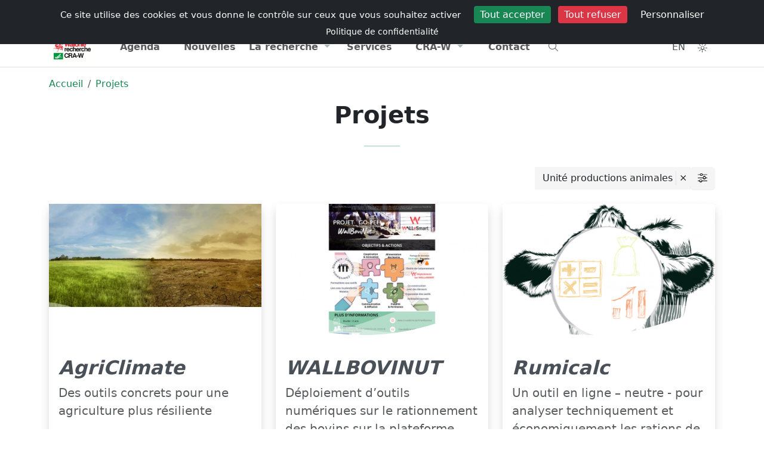

--- FILE ---
content_type: text/html; charset=UTF-8
request_url: https://www.cra.wallonie.be/fr/les-projets?group_id=25
body_size: 12409
content:



<!DOCTYPE html>
<html lang="fr" data-bs-theme="light">
<head>
<meta charset="utf-8" />
<meta name="viewport" content="width=device-width, initial-scale=1" />
<meta name="author" content="
Centre wallon de Recherches agronomiques" />
<meta name="copyright" content="Hervé Noël" />
<meta name="Robots" content="index, follow" />
<meta name="description" content="Les nombreux projets de recherches concernent toutes les compétences de chaque unité de recherche. Tous les domaines de l’agronomie y sont représentés." />
<title>
    Projets      
</title>
<meta name="expires" content="tue, 01 Jun 2010 19:45:00 GMT" />
<meta name="revisit-after" content="1 days" />
<link rel="icon" type="image/png" sizes="192x192" href="https://www.cra.wallonie.be/assets/themes/internet/images/favicon/android-chrome-192x192.png">
<link rel="icon" type="image/png" sizes="32x32" href="https://www.cra.wallonie.be/assets/themes/internet/images/favicon/favicon-32x32.png">
<link rel="apple-touch-icon" sizes="180x180" href="https://www.cra.wallonie.be/assets/themes/internet/images/favicon/apple-touch-icon.png">
<link rel="icon" type="image/png" sizes="16x16" href="https://www.cra.wallonie.be/assets/themes/internet/images/favicon/favicon-16x16.png" >
<link rel="manifest" type="application/manifest+json" href="https://www.cra.wallonie.be/assets/themes/internet/images/favicon/site.webmanifest">
<link rel="mask-icon" href="https://www.cra.wallonie.be/assets/themes/internet/images/favicon/safari-pinned-tab.svg" color="#d55b5b">
<link rel="shortcut icon" href="https://www.cra.wallonie.be/assets/themes/internet/images/favicon/favicon.ico">
<meta name="msapplication-TileColor" content="#da532c" />
<meta name="msapplication-config" content="https://www.cra.wallonie.be/assets/themes/internet/images/favicon/browserconfig.xml" />
<meta name="theme-color" content="#ffffff">
<link rel="canonical" href="https://www.cra.wallonie.be/fr/les-projets">
	<link rel="alternate" href="https://www.cra.wallonie.be/en/the-projects" hreflang="en-gb">
	<link rel="alternate" href="https://www.cra.wallonie.be/fr/les-projets" hreflang="fr-be">
	<link rel="alternate" href="https://www.cra.wallonie.be/fr/les-projets" hreflang="x-default">
<meta property="fb:app_id" content="861937047269181"/> 
<meta property="og:locale" content="fr-be" />
<meta property="og:updated_time" content="2023-10-25 15:50:56" /> 
<meta property="og:type" content="article" />
<meta property="og:url" content="https://www.cra.wallonie.be/fr/les-projets" />
<meta property="og:title" content="Projets" />
<meta property="og:description" content="Les nombreux projets de recherches concernent toutes les compétences de chaque unité de recherche. Tous les domaines de l’agronomie y sont représentés." />
<meta property="og:site_name" content="Centre wallon de Recherches agronomiques" />

    <meta property="og:image" content="https://www.cra.wallonie.be/uploads/2021/02/categorie-projets_md.webp" />
    <link rel="image_src" href="https://www.cra.wallonie.be/uploads/2021/02/categorie-projets_md.webp" >
        <meta property="og:image:width" content="540" />
        <meta property="og:image:height" content="360" />
    
        <meta property="og:image:type" content="category">
    
	<link rel="preload" as="image" href="https://www.cra.wallonie.be/uploads/2021/02/categorie-projets_sm.webp" imagesrcset="https://www.cra.wallonie.be/uploads/2021/02/categorie-projets_xl.webp 1024w,https://www.cra.wallonie.be/uploads/2021/02/categorie-projets_xl.webp 1024w,https://www.cra.wallonie.be/uploads/2021/02/categorie-projets_lg.webp 750w,https://www.cra.wallonie.be/uploads/2021/02/categorie-projets_md.webp 540w,https://www.cra.wallonie.be/uploads/2021/02/categorie-projets_sm.webp 420w" imagesizes="(max-width: 1024px) 50vw, 1024px" media="(min-width: 768px)" type="image/webp" >


<link rel="dns-prefetch" href="//www.google-analytics.com">
<link rel="dns-prefetch" href="//www.googletagmanager.com">

<script type="application/ld+json">
{"@context":"https:\/\/schema.org","@type":"BreadcrumbList","itemListElement":[{"@type":"ListItem","position":0,"name":"Accueil","item":"https:\/\/www.cra.wallonie.be\/fr"},{"@type":"ListItem","position":1,"name":"Projets","item":"https:\/\/www.cra.wallonie.be\/fr\/les-projets"}]}</script>

		<link rel="preload" as="font" type="font/woff2" crossorigin href="https://www.cra.wallonie.be/assets/webfonts/fa-light-300.woff2" />
			<link rel="preload" as="font" type="font/woff2" crossorigin href="https://www.cra.wallonie.be/assets/webfonts/custom-icons.woff2" />
	<link rel="preload" href="https://www.cra.wallonie.be/assets/cache/internet_styles.css?v=4.7.1" as="style" /><link href="https://www.cra.wallonie.be/assets/cache/internet_styles.css?v=4.7.1" rel="stylesheet" type="text/css" media="all" /><style>
.d-block-intranet {
	display: none
}
</style>
</head>
<body>
<noscript>Your browser does not support JavaScript!</noscript>	
<div id="loader" class="loader">
	  <div class="loading-animation"></div>
</div>
    

<input type="hidden" name="ci_env" value="production" id="ci_env" />
<input type="hidden" name="base_url" value="https://www.cra.wallonie.be/" id="base_url" />
<input type="hidden" name="lang_slug" value="fr" id="lang_slug" />
<input type="hidden" name="current_url" value="https://www.cra.wallonie.be/fr/les-projets?group_id=25" id="current_url" />
<input type="hidden" name="route" value="https://www.cra.wallonie.be/fr/content/content/" id="route" />
<input type="hidden" name="csrf_token_name" value="csrfcraw" id="csrf_token_name" />
<input type="hidden" name="csrf_token_value" value="43d7d9989ef5416a9fb4084f7aa394591c7a13e1ceb10083feedc323360a49d6" id="csrf_token_value" />
<input type="hidden" name="icon_prefix" value="fa-light fa-" id="icon_prefix" />
<input type="hidden" name="themeColor" value="success" id="themeColor" />
<input type="hidden" name="matomoId" value="9" id="matomoId" />
<input type="hidden" name="privacyUrl" value="https://www.cra.wallonie.be/fr/declaration-de-confidentialite" id="privacyUrl" />


<div class="offcanvas offcanvas-top h-50" tabindex="-1" id="offcanvasTop" aria-labelledby="offcanvasTopLabel">
  <div class="offcanvas-header">
	<button type="button" class="btn-close" data-bs-dismiss="offcanvas" aria-label="Close"></button>
  </div>
  <div class="offcanvas-body">
	<form action="https://www.cra.wallonie.be/fr/recherche" method="get" class="mx-2 my-auto d-inline w-50" accept-charset="utf-8">
<label for="q" class="d-none">Que cherchez-vous ?</label>
<div class="input-group">
<input type="text" name="q" value="" id="search" data-tags="true" data-allow-clear="true" data-searchField="text,content,category,name,firstname" class="form-control form-control-solid rounded-start-pill" data-controller="https://www.cra.wallonie.be/fr/autocomplete?" data-search="https://www.cra.wallonie.be/fr/recherche" placeholder="Que cherchez-vous ?" />
	<button id="searchDropdownCheckboxes" class="btn btn-light shadow-none" type="button" data-bs-toggle="dropdown" aria-expanded="false" aria-label="Category"><i class="fa-light fa-sliders-h"></i></button>
	  <ul id="categoryCheckboxes" class="dropdown-menu dropdown-menu-end z-index-1070">
           <li><span class="dropdown-item-text"><div class="form-check form-check-solid"><input type="checkbox" name="tagId[]"  value="2004" class="form-check-input" id="customCheck2004"><label class="form-check form-check-solid-label" for="customCheck2004">Agenda</label></div></span></li><li><span class="dropdown-item-text"><div class="form-check form-check-solid"><input type="checkbox" name="tagId[]"  value="2026" class="form-check-input" id="customCheck2026"><label class="form-check form-check-solid-label" for="customCheck2026">Brochures et dossiers</label></div></span></li><li><span class="dropdown-item-text"><div class="form-check form-check-solid"><input type="checkbox" name="tagId[]"  value="2008" class="form-check-input" id="customCheck2008"><label class="form-check form-check-solid-label" for="customCheck2008">Communiqués</label></div></span></li><li><span class="dropdown-item-text"><div class="form-check form-check-solid"><input type="checkbox" name="tagId[]"  value="2024" class="form-check-input" id="customCheck2024"><label class="form-check form-check-solid-label" for="customCheck2024">Conférences</label></div></span></li><li><span class="dropdown-item-text"><div class="form-check form-check-solid"><input type="checkbox" name="tagId[]"  value="2040" class="form-check-input" id="customCheck2040"><label class="form-check form-check-solid-label" for="customCheck2040">CRA-W info</label></div></span></li><li><span class="dropdown-item-text"><div class="form-check form-check-solid"><input type="checkbox" name="tagId[]"  value="2018" class="form-check-input" id="customCheck2018"><label class="form-check form-check-solid-label" for="customCheck2018">Emplois</label></div></span></li><li><span class="dropdown-item-text"><div class="form-check form-check-solid"><input type="checkbox" name="tagId[]"  value="24057" class="form-check-input" id="customCheck24057"><label class="form-check form-check-solid-label" for="customCheck24057">Laboratoires</label></div></span></li><li><span class="dropdown-item-text"><div class="form-check form-check-solid"><input type="checkbox" name="tagId[]"  value="2010" class="form-check-input" id="customCheck2010"><label class="form-check form-check-solid-label" for="customCheck2010">Les services</label></div></span></li><li><span class="dropdown-item-text"><div class="form-check form-check-solid"><input type="checkbox" name="tagId[]"  value="17255" class="form-check-input" id="customCheck17255"><label class="form-check form-check-solid-label" for="customCheck17255">Newsletters</label></div></span></li><li><span class="dropdown-item-text"><div class="form-check form-check-solid"><input type="checkbox" name="tagId[]"  value="2006" class="form-check-input" id="customCheck2006"><label class="form-check form-check-solid-label" for="customCheck2006">Nouvelles</label></div></span></li><li><span class="dropdown-item-text"><div class="form-check form-check-solid"><input type="checkbox" name="tagId[]"  value="2011" class="form-check-input" id="customCheck2011"><label class="form-check form-check-solid-label" for="customCheck2011">Page</label></div></span></li><li><span class="dropdown-item-text"><div class="form-check form-check-solid"><input type="checkbox" name="tagId[]"  value="2002" class="form-check-input" id="customCheck2002"><label class="form-check form-check-solid-label" for="customCheck2002">Projets</label></div></span></li><li><span class="dropdown-item-text"><div class="form-check form-check-solid"><input type="checkbox" name="tagId[]"  value="2286" class="form-check-input" id="customCheck2286"><label class="form-check form-check-solid-label" for="customCheck2286">Publications</label></div></span></li><li><span class="dropdown-item-text"><div class="form-check form-check-solid"><input type="checkbox" name="tagId[]"  value="2309" class="form-check-input" id="customCheck2309"><label class="form-check form-check-solid-label" for="customCheck2309">Rapports d'activité</label></div></span></li>      </ul>

	
    <button type="submit" id="button-search" class="btn btn-success h-100 rounded-end-pill" aria-label="Recherche"><i class="fa-light fa-search"></i></button>
</div>
<div style="display:none"><label id="{id}Label" for="{id}">Fill This Field</label><input type="text" name="honeypot" value=""></div></form>  </div>
</div>	    

    <!-- Navbar #EEEBE2 -->
   <header class="sticky-top">
      <nav class="d-print-none navbar navbar-expand py-1 bg-body d-none d-md-block z-index-1070">
          <div class="container d-flex flex-wrap">
                    <ul class="navbar-nav me-auto">
        <li class="nav-item">
        <a data-bs-placement="bottom" data-bs-toggle="tooltip" title="Portail wallonie.be" href="https://www.wallonie.be/" class="nav-link external no-icon">
            Wallonie
        </a>
        </li>
        <li class="nav-item">
            <a data-bs-placement="bottom" data-bs-toggle="tooltip" title="Portail agriculture de Wallonie" href="https://agriculture.wallonie.be/accueil" class="nav-link external no-icon">
                Agriculture
            </a>			
        <li class="nav-item">
            <a data-bs-placement="bottom" data-bs-toggle="tooltip" title="Portail environnement de Wallonie" href="http://environnement.wallonie.be" class="nav-link external no-icon">
                Environnement
            </a>				
        </li>
    </ul>  
    <ul class="navbar-nav ms-auto">
            <li class="nav-item ">
            <a class="nav-link" href="https://www.cra.wallonie.be/fr/emplois" title="Retrouvez toutes les offres d’emploi (CDI, CDD,...) du CRA-W et descriptions des postes dans cette rubrique."><i class="briefcase d-inline-block"></i>Emplois            </a>
        </li> 
            <li class="nav-item ">
            <a class="nav-link" href="https://www.cra.wallonie.be/fr/presse" title="Journaliste ? Trouvez toutes les informations utiles pour un article, une interview ou un reportage dans la rubrique Presse."><i class="newspaper d-inline-block"></i>Presse            </a>
        </li> 
            <li class="nav-item ">
            <a class="nav-link" href="https://www.cra.wallonie.be/fr/annuaire" title="Tous les agents du CRA-W et leurs coordonnées de contact se retrouvent dans l’annuaire, via la barre de recherche."><i class="address-card d-inline-block"></i>Annuaire            </a>
        </li> 
        </ul>
 
          </div>
      </nav>        
      <nav class="navbar navbar-expand-lg navbar-light w-100 py-0 border-bottom border-top bg-body z-index-40">
         <div class="container">
            <a class="navbar-brand" href="https://www.cra.wallonie.be/fr">
                <img src="https://www.cra.wallonie.be/assets/themes/default/images/logo/logo-dark-svg.svg" data-light="https://www.cra.wallonie.be/assets/themes/default/images/logo/logo-dark-svg.svg" data-dark="https://www.cra.wallonie.be/assets/themes/default/images/logo/logo-white-svg.svg" class="align-top lazyload img-fluid mt-2" alt="Centre wallon de Recherches agronomiques" id="logo" width="78" height="45" />  	
  	
            </a>
             <ul class="nav ms-auto">
              <li class="nav-item d-block d-md-none" data-bs-toggle="offcanvas" data-bs-target="#offcanvasTop" aria-controls="offcanvasTop">
                   <a href="#" class="nav-link btn-rounded-circle text-dark-emphasis bg-light-hover text-black-hover shadow-none text-decoration-none" title="Recherche"><i class="fa-light fa-search"></i></a>
                </li>
                <li class="nav-item">
                   <a href="#" title="Toggler" class="nav-link navbar-toggler border-0 mt-1" data-bs-toggle="offcanvas" data-bs-target="#offcanvasExample" aria-controls="offcanvasExample">
                    <i class="fa-light fa-bars"></i>
                </a>
                 </li>
                </ul>
             
            <div class="offcanvas offcanvas-start offcanvas-nav d-lg-flex" id="offcanvasExample" aria-labelledby="offcanvasExampleLabel">
               <div class="offcanvas-header">
                  <a href="https://www.cra.wallonie.be/fr" class="col-lg-3">
                      <img src="https://www.cra.wallonie.be/assets/themes/default/images/logo/logo-dark-svg.svg" data-light="https://www.cra.wallonie.be/assets/themes/default/images/logo/logo-dark-svg.svg" data-dark="https://www.cra.wallonie.be/assets/themes/default/images/logo/logo-white-svg.svg" class="align-top lazyload img-fluid mt-2" alt="Centre wallon de Recherches agronomiques" id="logo" width="78" height="45" />  	
  	
                  </a>
                  <ul class="nav ms-auto">
                    <li class="nav-item mt-1">
                          <a href="https://www.cra.wallonie.be/en/the-projects?group_id=25" class="nav-link btn-rounded-circle text-dark-emphasis bg-light-hover text-black-hover shadow-none text-decoration-none p-2"
title="English" data-bs-toggle="tooltip" data-bs-placement="bottom">
    EN</a>
                    </li>
                    <li class="nav-item dropdown mt-1">  
                        <button class="nav-link btn-rounded-circle text-dark-emphasis bg-light-hover text-black-hover shadow-none text-decoration-none"
        id="bd-theme"
        type="button"
        aria-expanded="false"
        data-bs-toggle="dropdown"
        data-bs-display="static"
        aria-label="Toggle theme (auto)">
    <i id="theme-icon-active" class="fa-light fa-sun-bright"></i>
  <span class="d-none ms-2" id="bd-theme-text">Toggle theme</span>
</button>
<ul class="dropdown-menu dropdown-menu-end" aria-labelledby="bd-theme-text">
  <li>
    <button type="button" class="dropdown-item d-flex align-items-center" data-bs-theme-value="light" aria-pressed="false">    
      <i class="fa-light fa-sun-bright"></i><span class="ms-2">Light</span>
      <i class="fa-light fa-sun-bright ms-auto d-none"></i> 
    </button>
  </li>
  <li>
    <button type="button" class="dropdown-item d-flex align-items-center" data-bs-theme-value="dark" aria-pressed="false">
      <i class="fa-light fa-moon-stars"></i><span class="ms-2">Dark</span>
      <i class="fa-light fa-moon-stars ms-auto d-none"></i>
    </button>
  </li>
  <li>
    <button type="button" class="dropdown-item d-flex align-items-center active" data-bs-theme-value="auto" aria-pressed="true">
      <i class="fa-light fa-circle-half"></i><span class="ms-2">Auto</span>
      <i class="fa-light fa-circle-half ms-auto d-none"></i>
    </button>
  </li>
</ul>
	
                    </li>  
                    <li class="nav-item">
                       <a href="#" class="btn btn-link btn-rounded-circle text-dark-emphasis bg-light-hover text-black-hover shadow-none text-decoration-none mt-1" data-bs-dismiss="offcanvas" aria-label="Close">
                          <i class="fa-light fa-xmark-large"></i>
                      </a>
                    </li>  
                  </ul>  
               </div>
               <div class="offcanvas-body pt-0 justify-content-lg-center">
                  <ul class="navbar-nav col-lg-10 nav-justified">

                     <li class="nav-item "><a href="https://www.cra.wallonie.be/fr/agenda" class="nav-link" title="Retrouvez tous les événements organisés par le CRA-W et ceux auxquels il participe dans la rubrique « Agenda ».">Agenda</a></li>
<li class="nav-item "><a href="https://www.cra.wallonie.be/fr/nouvelles" class="nav-link" title="Retrouvez toute l’actualité agronomique du CRA-W, concernant ses projets de recherche et ses avancées, dans la rubrique « Nouvelles ».">Nouvelles</a></li>
<li class="nav-item dropdown">
	<a href="#" class="nav-link dropdown-toggle" data-bs-toggle="dropdown" aria-haspopup="true" aria-expanded="false" title="">La recherche</a>
<div class="dropdown-menu dropdown-menu-animated" >
<a href="https://www.cra.wallonie.be/fr/les-projets" class="dropdown-item" title="Les nombreux projets de recherches concernent toutes les compétences de chaque unité de recherche. Tous les domaines de l’agronomie y sont représentés.">Projets</a>
<a href="https://www.cra.wallonie.be/fr/tag/tag-bio" class="dropdown-item" title="">L'actualité du bio</a>
<a href="https://www.cra.wallonie.be/fr/brochures-et-dossiers" class="dropdown-item" title="Retrouvez toutes les publications techniques et documents thématiques du CRA-W dans la rubrique « Brochures et dossiers ».">Brochures et dossiers</a>
<a href="https://www.cra.wallonie.be/fr/conferences" class="dropdown-item" title="Comptes rendus et documents relatifs aux conférences données par le CRA-W ou auxquelles ses scientifiques ont participé.">Conférences</a>
<a href="https://www.cra.wallonie.be/fr/les-publications" class="dropdown-item" title="Retrouvez l’ensemble des publications des scientifiques et chercheurs du CRA-W. L’outil de recherche vous permettre une recherche plus affinée.">Publications</a>
<a href="https://www.cra.wallonie.be/fr/cra-w-info" class="dropdown-item" title="La newsletter trimestrielle du CRA-W vous informe gratuitement sur les actualités, les services, les projets de recherche, … Abonnez-vous !">Trimestriel d’informations</a>
<a href="https://www.cra.wallonie.be/fr/rapport-dactivite" class="dropdown-item" title="Les rapports d’activité (pluriannuel et d’activité scientifique) retracent les principaux projets et thèmes du CRA-W sur les années écoulées.">Rapports d'activité</a>
</div>
<li class="nav-item "><a href="https://www.cra.wallonie.be/fr/services" class="nav-link" title="En parallèle à ses activités de recherches, le CRA-W développe des services, outils, expertises, … à l'intention des professionnels et du grand public.">Services</a></li>
<li class="nav-item dropdown">
	<a href="#" class="nav-link dropdown-toggle" data-bs-toggle="dropdown" aria-haspopup="true" aria-expanded="false" title="">CRA-W</a>
<div class="dropdown-menu dropdown-menu-animated" >
<a href="https://www.cra.wallonie.be/fr/a-propos" class="dropdown-item" title="Etablissement scientifique au service du citoyen, des consommateurs, de l’économie et de la transition vers une agriculture wallonne plus durable.">A propos</a>
<a href="https://www.cra.wallonie.be/fr/organigramme" class="dropdown-item" title="Structure hiérarchique du CRA-W, de la direction générale aux services centraux, des départements aux unités de recherche.">Organigramme</a>
<a href="https://www.cra.wallonie.be/fr/historique-du-centre-wallon-de-recherches-agronomiques" class="dropdown-item" title="Retracez l’histoire du CRA-W, de sa fondation à aujourd’hui, en passant par chacun des bâtiments qui le compose.">Historique</a>
<a href="https://www.cra.wallonie.be/fr/portraits" class="dropdown-item" title="Découvrez les visages derrière notre institution ! Explorez la diversité de nos profils et de nos compétences et rencontrez les personnes qui contribuent chaque jour à notre mission">Portraits</a>
<a href="https://www.cra.wallonie.be/fr/150ans" class="dropdown-item" title="150 ans de recherche au service de l'agriculture & de la société">150 ans</a>
<a href="https://www.cra.wallonie.be/fr/egpc" class="dropdown-item" title="Moins de Pesticides, Plus d’alternatives">EGPC</a>
</div>
<li class="nav-item "><a href="https://www.cra.wallonie.be/fr/contact" class="nav-link" title="Adresse, mails, téléphone et fax, ainsi que formulaire de contact, pour tout complément d’information souhaité.">Contact</a></li>
                      
                      <li class="nav-item d-none d-sm-block text-start" data-bs-toggle="offcanvas" data-bs-target="#offcanvasTop" aria-controls="offcanvasTop">
                          <a href="#" class="nav-link" title="Recherche"><i class="fa-light fa-search"></i></a>
                      </li>
                                            <div class="d-block d-md-none">
                                                  <li class="nav-item ">
                                <a class="nav-link" href="https://www.cra.wallonie.be/fr/emplois" title="Retrouvez toutes les offres d’emploi (CDI, CDD,...) du CRA-W et descriptions des postes dans cette rubrique.">
                                    Emplois                                </a>
                            </li> 
                                                    <li class="nav-item ">
                                <a class="nav-link" href="https://www.cra.wallonie.be/fr/presse" title="Journaliste ? Trouvez toutes les informations utiles pour un article, une interview ou un reportage dans la rubrique Presse.">
                                    Presse                                </a>
                            </li> 
                                                    <li class="nav-item ">
                                <a class="nav-link" href="https://www.cra.wallonie.be/fr/annuaire" title="Tous les agents du CRA-W et leurs coordonnées de contact se retrouvent dans l’annuaire, via la barre de recherche.">
                                    Annuaire                                </a>
                            </li> 
                                                </div>  
                                          </ul>
                  <div class="mt-3 mt-lg-0 d-lg-flex col-lg-2 justify-content-lg-end">
                      <ul class="nav">
                        <li class="nav-item d-none d-md-block">
                            <a href="https://www.cra.wallonie.be/en/the-projects?group_id=25" class="nav-link btn-rounded-circle text-dark-emphasis bg-light-hover text-black-hover shadow-none text-decoration-none p-2"
title="English" data-bs-toggle="tooltip" data-bs-placement="bottom">
    EN</a>
                        </li>
                        <li class="nav-item dropdown d-none d-md-block">  
                            <button class="nav-link btn-rounded-circle text-dark-emphasis bg-light-hover text-black-hover shadow-none text-decoration-none"
        id="bd-theme"
        type="button"
        aria-expanded="false"
        data-bs-toggle="dropdown"
        data-bs-display="static"
        aria-label="Toggle theme (auto)">
    <i id="theme-icon-active" class="fa-light fa-sun-bright"></i>
  <span class="d-none ms-2" id="bd-theme-text">Toggle theme</span>
</button>
<ul class="dropdown-menu dropdown-menu-end" aria-labelledby="bd-theme-text">
  <li>
    <button type="button" class="dropdown-item d-flex align-items-center" data-bs-theme-value="light" aria-pressed="false">    
      <i class="fa-light fa-sun-bright"></i><span class="ms-2">Light</span>
      <i class="fa-light fa-sun-bright ms-auto d-none"></i> 
    </button>
  </li>
  <li>
    <button type="button" class="dropdown-item d-flex align-items-center" data-bs-theme-value="dark" aria-pressed="false">
      <i class="fa-light fa-moon-stars"></i><span class="ms-2">Dark</span>
      <i class="fa-light fa-moon-stars ms-auto d-none"></i>
    </button>
  </li>
  <li>
    <button type="button" class="dropdown-item d-flex align-items-center active" data-bs-theme-value="auto" aria-pressed="true">
      <i class="fa-light fa-circle-half"></i><span class="ms-2">Auto</span>
      <i class="fa-light fa-circle-half ms-auto d-none"></i>
    </button>
  </li>
</ul>
	
                        </li>
                      </ul>
                  </div>
               </div>
            </div>
         </div>
      </nav>
   </header>
   
	  
<main  id="route_id_2002">
<nav aria-label="breadcrumb">
    <div class="container d-print-none mt-3">
        <div class="row">
        	<div class="col-sm-12 col-md-12 col-lg-12 col-xl-12">
               <ol class="breadcrumb bg-transparent">
													<li  class="breadcrumb-item">
									<a href="https://www.cra.wallonie.be/fr" title="Accueil">
										Accueil									</a>
				   				</li> 
																<li  class="breadcrumb-item">
									<a href="https://www.cra.wallonie.be/fr/les-projets" title="Projets">
										Projets									</a>
				   				</li> 
								      
                 </ol>
			</div>
        </div>
    </div>              
</nav>




	
	<!-- Hero 3-->
<div id="hero3">
	<div class="container text-center">
		<div class="row">
		  <div class="col-12 col-md-12 col-lg-12">
			<h1 class="fw-bold">
			Projets			</h1>
			    
			<hr class="divider divider-lg bg-success">
		  </div>
		</div> <!-- / .row -->
	</div> <!-- / .container -->
</div>

	
<form action="https://www.cra.wallonie.be/fr/les-projets" role="search" method="get" class="rounded" accept-charset="utf-8">
	
<input type="hidden" name="q" value="" id="q" class="form-control form-control-solid border-0 px-1" aria-describedby="button-search" aria-label="Recherche" >
<nav class="mb-4">
	<div class="container">
		<div class="d-flex justify-content-between">
			<div class="item text-muted">
			  			</div>
			<div class="item"></div>
			<div class="item">
			   <div class="input-group">
                                <select id="group_id" name="group_id" class="form-select form-select-solid  js_form_select">
<optgroup label="Département connaissance et valorisation des produits">
<option value="30">Unité produits de protection, de contrôle et résidus</option>
<option value="32">Unité qualité et authentification des produits</option>
<option value="31">Unité valorisation des produits, de la biomasse et du bois</option>
</optgroup>
<optgroup label="Département durabilité , systèmes et prospectives">
<option value="29">Unité agriculture et durabilité</option>
<option value="27">Unité sols , eaux et productions intégrées</option>
<option value="28">Unité systèmes agricoles</option>
</optgroup>
<optgroup label="Département productions agricoles">
<option value="26">Unité agriculture, territoire et intégration technologique</option>
<option value="25" selected="selected">Unité productions animales</option>
<option value="24">Unité productions végétales</option>
</optgroup>
<optgroup label="Département sciences du vivant">
<option value="22">Unité biodiversité et amélioration des plantes et forêts</option>
<option value="21">Unité génie biologique</option>
<option value="23">Unité santé des plantes et forêts</option>
</optgroup>
<optgroup label="Départements de recherches">
<option value="43">Département connaissance et valorisation des produits</option>
<option value="42">Département durabilité , systèmes et prospectives</option>
<option value="41">Département productions agricoles</option>
<option value="40">Département sciences du vivant</option>
</optgroup>
</select>
				<div class="input-group-append">
				<button type="submit" class="btn btn-light" data-bs-toggle="collapse" data-bs-target="#filter" role="button" aria-expanded="false" aria-controls="collapseExample"><i class="fa-light fa-sliders-h"></i></button>
				</div>
			</div>
		</div>
	</div>
</div>		
<div style="display:none"><label id="{id}Label" for="{id}">Fill This Field</label><input type="text" name="honeypot" value=""></div></form></nav>

            <div class="container"  >
	<div class="row row-cols-1 row-cols-md-2 row-cols-lg-3 row-cols-xl-3 g-4">
	
		<div class="col mb-4" data-aos="fade-up" data-aos-delay="0">	
        		
<!-- Start card 6  hover-translate-y-n10-->
<div class="card border-0 shadow mb-4 h-100">
  
		
  
  <!-- Badge -->
   
 
  
  <!-- Image -->
    <div class="card-img-top rh-15 overflow-hidden" >
  

  
    <!-- Image  -->
		 <picture><source  data-srcset="https://www.cra.wallonie.be/uploads/2025/01/climat_xl.webp 1024w,https://www.cra.wallonie.be/uploads/2025/01/climat_xl.webp 1024w,https://www.cra.wallonie.be/uploads/2025/01/climat_lg.webp 750w,https://www.cra.wallonie.be/uploads/2025/01/climat_md.webp 540w,https://www.cra.wallonie.be/uploads/2025/01/climat_sm.webp 420w" data-sizes="(min-width: 1025px) 53vw ,(min-width: 1024px) 50vw ,(min-width: 750px) 40vw ,(min-width: 540px) 30vw ,(min-width: 420px) 20vw " type="image/webp" srcset="#"><img  class="lazyload img-fluid img-fluid" alt="climat" width="1318" height="640" data-srcset="https://www.cra.wallonie.be/uploads/2025/01/climat_xl.webp 1024w,https://www.cra.wallonie.be/uploads/2025/01/climat_xl.webp 1024w,https://www.cra.wallonie.be/uploads/2025/01/climat_lg.webp 750w,https://www.cra.wallonie.be/uploads/2025/01/climat_md.webp 540w,https://www.cra.wallonie.be/uploads/2025/01/climat_sm.webp 420w" data-sizes="(min-width: 1025px),(min-width: 1024px),(min-width: 750px),(min-width: 540px),(min-width: 420px)" src="#"></picture>     
    
   <!-- Shape -->
 
  </div>
    

 <div class="position-relative">
 			<div class="shape right-0 bottom-0 left-0 shape-fluid-x bg-body-emphasis">
				 <img  src="https://www.cra.wallonie.be/assets/themes/default/images/shapes/wave-1-bottom.svg" class=" img-fluid js-svg-injector" alt="SVG">     
			</div>
		 </div>

	
   <!-- Body -->
  <div class="card-body" >

	  
      <!-- Heading -->
            <h2>
      <a href="https://www.cra.wallonie.be/fr/agriclimate" class="stretched-link text-decoration-none text-dark-emphasis text-success-hover">AgriClimate</a>
      </h2>
      
        <!-- Text -->
		<p class="mb-0 text-muted">Des outils concrets pour une agriculture plus résiliente</p>
	  
  </div>

  <!-- Meta -->
  <div class="card-meta">

    <!-- Divider -->
    <hr class="card-meta-divider">

    <!-- Avatar -->
        <div class="me-2">
		<div title="Adeline LEFEVRE" class="avatar avatar-xs   "> <picture><img  src="https://www.cra.wallonie.be/uploads/2013/11/adeline-lefevre_sm.webp" id="avatar-106866" alt="Adeline LEFEVRE " title="Adeline LEFEVRE" class="lazyload img-fluid avatar-img img-fluid avatar-img rounded-circle" height="30" width="30"></picture></div>  
    </div>
	    
    <!-- Author -->
    <span class="text-muted me-2 mb-0">Lefevre, A.</span>    
    <!-- Date -->
    
  </div>
  	
</div>
        </div>
        	
		<div class="col mb-4" data-aos="fade-up" data-aos-delay="100">	
        		
<!-- Start card 6  hover-translate-y-n10-->
<div class="card border-0 shadow mb-4 h-100">
  
		
  
  <!-- Badge -->
   
 
  
  <!-- Image -->
    <div class="card-img-top rh-15 overflow-hidden" >
  

  
    <!-- Image  -->
		 <picture><source  data-srcset="https://www.cra.wallonie.be/uploads/2025/12/poster-wbn_xl.webp 1024w,https://www.cra.wallonie.be/uploads/2025/12/poster-wbn_xl.webp 1024w,https://www.cra.wallonie.be/uploads/2025/12/poster-wbn_lg.webp 750w,https://www.cra.wallonie.be/uploads/2025/12/poster-wbn_md.webp 540w,https://www.cra.wallonie.be/uploads/2025/12/poster-wbn_sm.webp 420w" data-sizes="(min-width: 1025px) 53vw ,(min-width: 1024px) 50vw ,(min-width: 750px) 40vw ,(min-width: 540px) 30vw ,(min-width: 420px) 20vw " type="image/webp" srcset="#"><img  class="lazyload img-fluid img-fluid" alt="Poster WBN" width="960" height="640" data-srcset="https://www.cra.wallonie.be/uploads/2025/12/poster-wbn_xl.webp 1024w,https://www.cra.wallonie.be/uploads/2025/12/poster-wbn_xl.webp 1024w,https://www.cra.wallonie.be/uploads/2025/12/poster-wbn_lg.webp 750w,https://www.cra.wallonie.be/uploads/2025/12/poster-wbn_md.webp 540w,https://www.cra.wallonie.be/uploads/2025/12/poster-wbn_sm.webp 420w" data-sizes="(min-width: 1025px),(min-width: 1024px),(min-width: 750px),(min-width: 540px),(min-width: 420px)" src="#"></picture>     
    
   <!-- Shape -->
 
  </div>
    

 <div class="position-relative">
 			<div class="shape right-0 bottom-0 left-0 shape-fluid-x bg-body-emphasis">
				 <img  src="https://www.cra.wallonie.be/assets/themes/default/images/shapes/wave-1-bottom.svg" class=" img-fluid js-svg-injector" alt="SVG">     
			</div>
		 </div>

	
   <!-- Body -->
  <div class="card-body" >

	  
      <!-- Heading -->
            <h2>
      <a href="https://www.cra.wallonie.be/fr/wallbovinut" class="stretched-link text-decoration-none text-dark-emphasis text-success-hover">WALLBOVINUT</a>
      </h2>
      
        <!-- Text -->
		<p class="mb-0 text-muted">Déploiement d’outils numériques sur le rationnement des bovins sur la plateforme WALLeSMART</p>
	  
  </div>

  <!-- Meta -->
  <div class="card-meta">

    <!-- Divider -->
    <hr class="card-meta-divider">

    <!-- Avatar -->
        <div class="me-2">
		<div title="Lise BOULET" class="avatar avatar-xs   "> <picture><img  src="https://www.cra.wallonie.be/uploads/2017/01/lise-boulet_sm.webp" id="avatar-105762" alt="Lise BOULET " title="Lise BOULET" class="lazyload img-fluid avatar-img img-fluid avatar-img rounded-circle" height="30" width="30"></picture></div>  
    </div>
	    
    <!-- Author -->
    <span class="text-muted me-2 mb-0">Boulet, L.</span>    
    <!-- Date -->
    
  </div>
  	
</div>
        </div>
        	
		<div class="col mb-4" data-aos="fade-up" data-aos-delay="200">	
        		
<!-- Start card 6  hover-translate-y-n10-->
<div class="card border-0 shadow mb-4 h-100">
  
		
  
  <!-- Badge -->
   
 
  
  <!-- Image -->
    <div class="card-img-top rh-15 overflow-hidden" >
  

  
    <!-- Image  -->
		 <picture><source  data-srcset="https://www.cra.wallonie.be/uploads/2024/07/cow-1712150-1280_xl.webp 1024w,https://www.cra.wallonie.be/uploads/2024/07/cow-1712150-1280_xl.webp 1024w,https://www.cra.wallonie.be/uploads/2024/07/cow-1712150-1280_lg.webp 750w,https://www.cra.wallonie.be/uploads/2024/07/cow-1712150-1280_md.webp 540w,https://www.cra.wallonie.be/uploads/2024/07/cow-1712150-1280_sm.webp 420w" data-sizes="(min-width: 1025px) 53vw ,(min-width: 1024px) 50vw ,(min-width: 750px) 40vw ,(min-width: 540px) 30vw ,(min-width: 420px) 20vw " type="image/webp" srcset="#"><img  class="lazyload img-fluid img-fluid" alt="cow 1712150 1280" width="1280" height="1138" data-srcset="https://www.cra.wallonie.be/uploads/2024/07/cow-1712150-1280_xl.webp 1024w,https://www.cra.wallonie.be/uploads/2024/07/cow-1712150-1280_xl.webp 1024w,https://www.cra.wallonie.be/uploads/2024/07/cow-1712150-1280_lg.webp 750w,https://www.cra.wallonie.be/uploads/2024/07/cow-1712150-1280_md.webp 540w,https://www.cra.wallonie.be/uploads/2024/07/cow-1712150-1280_sm.webp 420w" data-sizes="(min-width: 1025px),(min-width: 1024px),(min-width: 750px),(min-width: 540px),(min-width: 420px)" src="#"></picture>     
    
   <!-- Shape -->
 
  </div>
    

 <div class="position-relative">
 			<div class="shape right-0 bottom-0 left-0 shape-fluid-x bg-body-emphasis">
				 <img  src="https://www.cra.wallonie.be/assets/themes/default/images/shapes/wave-1-bottom.svg" class=" img-fluid js-svg-injector" alt="SVG">     
			</div>
		 </div>

	
   <!-- Body -->
  <div class="card-body" >

	  
      <!-- Heading -->
            <h2>
      <a href="https://www.cra.wallonie.be/fr/rumicalc" class="stretched-link text-decoration-none text-dark-emphasis text-success-hover">Rumicalc</a>
      </h2>
      
        <!-- Text -->
		<p class="mb-0 text-muted">Un outil en ligne – neutre - pour analyser techniquement et économiquement les rations de vos bovins !</p>
	  
  </div>

  <!-- Meta -->
  <div class="card-meta">

    <!-- Divider -->
    <hr class="card-meta-divider">

    <!-- Avatar -->
        <div class="me-2">
		<div title="Lise BOULET" class="avatar avatar-xs   "> <picture><img  src="https://www.cra.wallonie.be/uploads/2017/01/lise-boulet_sm.webp" id="avatar-105453" alt="Lise BOULET " title="Lise BOULET" class="lazyload img-fluid avatar-img img-fluid avatar-img rounded-circle" height="30" width="30"></picture></div>  
    </div>
	    
    <!-- Author -->
    <span class="text-muted me-2 mb-0">Boulet, L.</span>    
    <!-- Date -->
    
  </div>
  	
</div>
        </div>
        	
		<div class="col mb-4" data-aos="fade-up" data-aos-delay="300">	
        		
<!-- Start card 6  hover-translate-y-n10-->
<div class="card border-0 shadow mb-4 h-100">
  
		
  
  <!-- Badge -->
   
 
  
  <!-- Image -->
    <div class="card-img-top rh-15 overflow-hidden" >
  

  
    <!-- Image  -->
		 <picture><source  data-srcset="https://www.cra.wallonie.be/uploads/2024/07/adobestock-79087440_xl.webp 1024w,https://www.cra.wallonie.be/uploads/2024/07/adobestock-79087440_xl.webp 1024w,https://www.cra.wallonie.be/uploads/2024/07/adobestock-79087440_lg.webp 750w,https://www.cra.wallonie.be/uploads/2024/07/adobestock-79087440_md.webp 540w,https://www.cra.wallonie.be/uploads/2024/07/adobestock-79087440_sm.webp 420w" data-sizes="(min-width: 1025px) 53vw ,(min-width: 1024px) 50vw ,(min-width: 750px) 40vw ,(min-width: 540px) 30vw ,(min-width: 420px) 20vw " type="image/webp" srcset="#"><img  class="lazyload img-fluid img-fluid" alt="AdobeStock 79087440" width="960" height="640" data-srcset="https://www.cra.wallonie.be/uploads/2024/07/adobestock-79087440_xl.webp 1024w,https://www.cra.wallonie.be/uploads/2024/07/adobestock-79087440_xl.webp 1024w,https://www.cra.wallonie.be/uploads/2024/07/adobestock-79087440_lg.webp 750w,https://www.cra.wallonie.be/uploads/2024/07/adobestock-79087440_md.webp 540w,https://www.cra.wallonie.be/uploads/2024/07/adobestock-79087440_sm.webp 420w" data-sizes="(min-width: 1025px),(min-width: 1024px),(min-width: 750px),(min-width: 540px),(min-width: 420px)" src="#"></picture>     
    
   <!-- Shape -->
 
  </div>
    

 <div class="position-relative">
 			<div class="shape right-0 bottom-0 left-0 shape-fluid-x bg-body-emphasis">
				 <img  src="https://www.cra.wallonie.be/assets/themes/default/images/shapes/wave-1-bottom.svg" class=" img-fluid js-svg-injector" alt="SVG">     
			</div>
		 </div>

	
   <!-- Body -->
  <div class="card-body" >

	  
      <!-- Heading -->
            <h2>
      <a href="https://www.cra.wallonie.be/fr/plateforme-volailles" class="stretched-link text-decoration-none text-dark-emphasis text-success-hover">Plateforme Volailles</a>
      </h2>
      
        <!-- Text -->
		<p class="mb-0 text-muted">Conception d’un outil de recherche dans le plan de relance de la Wallonie pour la mise en œuvre des plans de développement des filières de la SOCOPRO.</p>
	  
  </div>

  <!-- Meta -->
  <div class="card-meta">

    <!-- Divider -->
    <hr class="card-meta-divider">

    <!-- Avatar -->
        <div class="me-2">
		<div title="José WAVREILLE" class="avatar avatar-xs   "> <picture><img  src="https://www.cra.wallonie.be/uploads/2010/02/jose-wavreille_sm.webp" id="avatar-105422" alt="José WAVREILLE " title="José WAVREILLE" class="lazyload img-fluid avatar-img img-fluid avatar-img rounded-circle" height="30" width="30"></picture></div>  
    </div>
	    
    <!-- Author -->
    <span class="text-muted me-2 mb-0">Wavreille, J.</span>    
    <!-- Date -->
    
  </div>
  	
</div>
        </div>
        	
		<div class="col mb-4" data-aos="fade-up" data-aos-delay="400">	
        		
<!-- Start card 6  hover-translate-y-n10-->
<div class="card border-0 shadow mb-4 h-100">
  
		
  
  <!-- Badge -->
   
 
  
  <!-- Image -->
    <div class="card-img-top rh-15 overflow-hidden" >
  

  
    <!-- Image  -->
		 <picture><source  data-srcset="https://www.cra.wallonie.be/uploads/2023/07/cochon_xl.webp 1024w,https://www.cra.wallonie.be/uploads/2023/07/cochon_xl.webp 1024w,https://www.cra.wallonie.be/uploads/2023/07/cochon_lg.webp 750w,https://www.cra.wallonie.be/uploads/2023/07/cochon_md.webp 540w,https://www.cra.wallonie.be/uploads/2023/07/cochon_sm.webp 420w" data-sizes="(min-width: 1025px) 53vw ,(min-width: 1024px) 50vw ,(min-width: 750px) 40vw ,(min-width: 540px) 30vw ,(min-width: 420px) 20vw " type="image/webp" srcset="#"><img  class="lazyload img-fluid img-fluid" alt="cochon" width="960" height="640" data-srcset="https://www.cra.wallonie.be/uploads/2023/07/cochon_xl.webp 1024w,https://www.cra.wallonie.be/uploads/2023/07/cochon_xl.webp 1024w,https://www.cra.wallonie.be/uploads/2023/07/cochon_lg.webp 750w,https://www.cra.wallonie.be/uploads/2023/07/cochon_md.webp 540w,https://www.cra.wallonie.be/uploads/2023/07/cochon_sm.webp 420w" data-sizes="(min-width: 1025px),(min-width: 1024px),(min-width: 750px),(min-width: 540px),(min-width: 420px)" src="#"></picture>     
    
   <!-- Shape -->
 
  </div>
    

 <div class="position-relative">
 			<div class="shape right-0 bottom-0 left-0 shape-fluid-x bg-body-emphasis">
				 <img  src="https://www.cra.wallonie.be/assets/themes/default/images/shapes/wave-1-bottom.svg" class=" img-fluid js-svg-injector" alt="SVG">     
			</div>
		 </div>

	
   <!-- Body -->
  <div class="card-body" >

	  
      <!-- Heading -->
            <h2>
      <a href="https://www.cra.wallonie.be/fr/astippor" class="stretched-link text-decoration-none text-dark-emphasis text-success-hover">ASTIPPOR</a>
      </h2>
      
        <!-- Text -->
		<p class="mb-0 text-muted">Le projet vise l’étude et le développement de la production circulaire d’insectes pour une incorporation dans les aliments pour les porcelets en agriculture biologique. Le CRA-W s’attachera...</p>
	  
  </div>

  <!-- Meta -->
  <div class="card-meta">

    <!-- Divider -->
    <hr class="card-meta-divider">

    <!-- Avatar -->
        <div class="me-2">
		<div title="José WAVREILLE" class="avatar avatar-xs   "> <picture><img  src="https://www.cra.wallonie.be/uploads/2010/02/jose-wavreille_sm.webp" id="avatar-102226" alt="José WAVREILLE " title="José WAVREILLE" class="lazyload img-fluid avatar-img img-fluid avatar-img rounded-circle" height="30" width="30"></picture></div>  
    </div>
	    
    <!-- Author -->
    <span class="text-muted me-2 mb-0">Wavreille, J.</span>    
    <!-- Date -->
    
  </div>
  	
</div>
        </div>
        	
		<div class="col mb-4" data-aos="fade-up" data-aos-delay="500">	
        		
<!-- Start card 6  hover-translate-y-n10-->
<div class="card border-0 shadow mb-4 h-100">
  
		
  
  <!-- Badge -->
   
 
  
  <!-- Image -->
    <div class="card-img-top rh-15 overflow-hidden" >
  

  
    <!-- Image  -->
		 <picture><source  data-srcset="https://www.cra.wallonie.be/uploads/2022/10/vetphage_xl.webp 1024w,https://www.cra.wallonie.be/uploads/2022/10/vetphage_xl.webp 1024w,https://www.cra.wallonie.be/uploads/2022/10/vetphage_lg.webp 750w,https://www.cra.wallonie.be/uploads/2022/10/vetphage_md.webp 540w,https://www.cra.wallonie.be/uploads/2022/10/vetphage_sm.webp 420w" data-sizes="(min-width: 1025px) 53vw ,(min-width: 1024px) 50vw ,(min-width: 750px) 40vw ,(min-width: 540px) 30vw ,(min-width: 420px) 20vw " type="image/webp" srcset="#"><img  class="lazyload img-fluid img-fluid" alt="vetphage" width="989" height="660" data-srcset="https://www.cra.wallonie.be/uploads/2022/10/vetphage_xl.webp 1024w,https://www.cra.wallonie.be/uploads/2022/10/vetphage_xl.webp 1024w,https://www.cra.wallonie.be/uploads/2022/10/vetphage_lg.webp 750w,https://www.cra.wallonie.be/uploads/2022/10/vetphage_md.webp 540w,https://www.cra.wallonie.be/uploads/2022/10/vetphage_sm.webp 420w" data-sizes="(min-width: 1025px),(min-width: 1024px),(min-width: 750px),(min-width: 540px),(min-width: 420px)" src="#"></picture>     
    
   <!-- Shape -->
 
  </div>
    

 <div class="position-relative">
 			<div class="shape right-0 bottom-0 left-0 shape-fluid-x bg-body-emphasis">
				 <img  src="https://www.cra.wallonie.be/assets/themes/default/images/shapes/wave-1-bottom.svg" class=" img-fluid js-svg-injector" alt="SVG">     
			</div>
		 </div>

	
   <!-- Body -->
  <div class="card-body" >

	  
      <!-- Heading -->
            <h2>
      <a href="https://www.cra.wallonie.be/fr/vetphage" class="stretched-link text-decoration-none text-dark-emphasis text-success-hover">VETPHAGE</a>
      </h2>
      
        <!-- Text -->
		<p class="mb-0 text-muted">Développement de produits à base de phages pour le traitement des mammites bovines</p>
	  
  </div>

  <!-- Meta -->
  <div class="card-meta">

    <!-- Divider -->
    <hr class="card-meta-divider">

    <!-- Avatar -->
        <div class="me-2">
		<div title="José WAVREILLE" class="avatar avatar-xs   "> <picture><img  src="https://www.cra.wallonie.be/uploads/2010/02/jose-wavreille_sm.webp" id="avatar-98845" alt="José WAVREILLE " title="José WAVREILLE" class="lazyload img-fluid avatar-img img-fluid avatar-img rounded-circle" height="30" width="30"></picture></div>  
    </div>
	    
    <!-- Author -->
    <span class="text-muted me-2 mb-0">Wavreille, J.</span>    
    <!-- Date -->
    
  </div>
  	
</div>
        </div>
        	
		<div class="col mb-4" data-aos="fade-up" data-aos-delay="600">	
        		
<!-- Start card 6  hover-translate-y-n10-->
<div class="card border-0 shadow mb-4 h-100">
  
		
  
  <!-- Badge -->
   
 
  
  <!-- Image -->
    <div class="card-img-top rh-15 overflow-hidden" >
  

  
    <!-- Image  -->
		 <picture><source  data-srcset="https://www.cra.wallonie.be/uploads/2022/06/herbe_xl.webp 1024w,https://www.cra.wallonie.be/uploads/2022/06/herbe_xl.webp 1024w,https://www.cra.wallonie.be/uploads/2022/06/herbe_lg.webp 750w,https://www.cra.wallonie.be/uploads/2022/06/herbe_md.webp 540w,https://www.cra.wallonie.be/uploads/2022/06/herbe_sm.webp 420w" data-sizes="(min-width: 1025px) 53vw ,(min-width: 1024px) 50vw ,(min-width: 750px) 40vw ,(min-width: 540px) 30vw ,(min-width: 420px) 20vw " type="image/webp" srcset="#"><img  class="lazyload img-fluid img-fluid" alt="herbe" width="1163" height="720" data-srcset="https://www.cra.wallonie.be/uploads/2022/06/herbe_xl.webp 1024w,https://www.cra.wallonie.be/uploads/2022/06/herbe_xl.webp 1024w,https://www.cra.wallonie.be/uploads/2022/06/herbe_lg.webp 750w,https://www.cra.wallonie.be/uploads/2022/06/herbe_md.webp 540w,https://www.cra.wallonie.be/uploads/2022/06/herbe_sm.webp 420w" data-sizes="(min-width: 1025px),(min-width: 1024px),(min-width: 750px),(min-width: 540px),(min-width: 420px)" src="#"></picture>     
    
   <!-- Shape -->
 
  </div>
    

 <div class="position-relative">
 			<div class="shape right-0 bottom-0 left-0 shape-fluid-x bg-body-emphasis">
				 <img  src="https://www.cra.wallonie.be/assets/themes/default/images/shapes/wave-1-bottom.svg" class=" img-fluid js-svg-injector" alt="SVG">     
			</div>
		 </div>

	
   <!-- Body -->
  <div class="card-body" >

	  
      <!-- Heading -->
            <h2>
      <a href="https://www.cra.wallonie.be/fr/sunshine" class="stretched-link text-decoration-none text-dark-emphasis text-success-hover">SUNSHINE, l'observatoire wallon de la pousse de l'herbe</a>
      </h2>
      
        <!-- Text -->
		<p class="mb-0 text-muted">Mise en place d’un observatoire de la pousse de l’herbe en Wallonie basé sur une approche combinant données de terrains, satellites et modèles de croissance</p>
	  
  </div>

  <!-- Meta -->
  <div class="card-meta">

    <!-- Divider -->
    <hr class="card-meta-divider">

    <!-- Avatar -->
        <div class="me-2">
		<div title="Cozmin LUCAU-DANILA" class="avatar avatar-xs   "> <picture><img  src="https://www.cra.wallonie.be/uploads/2017/05/cozmin-lucau-danila_sm.webp" id="avatar-97901" alt="Cozmin LUCAU-DANILA " title="Cozmin LUCAU-DANILA" class="lazyload img-fluid avatar-img img-fluid avatar-img rounded-circle" height="30" width="30"></picture></div>  
    </div>
	    
    <!-- Author -->
    <span class="text-muted me-2 mb-0">Lucau-Danila, C.</span>    
    <!-- Date -->
    
  </div>
  	
</div>
        </div>
        	
		<div class="col mb-4" data-aos="fade-up" data-aos-delay="700">	
        		
<!-- Start card 6  hover-translate-y-n10-->
<div class="card border-0 shadow mb-4 h-100">
  
		
  
  <!-- Badge -->
   
 
  
  <!-- Image -->
    <div class="card-img-top rh-15 overflow-hidden" >
  

  
    <!-- Image  -->
		 <picture><source  data-srcset="https://www.cra.wallonie.be/uploads/2023/01/bbv_xl.webp 1024w,https://www.cra.wallonie.be/uploads/2023/01/bbv_xl.webp 1024w,https://www.cra.wallonie.be/uploads/2023/01/bbv_lg.webp 750w,https://www.cra.wallonie.be/uploads/2023/01/bbv_md.webp 540w,https://www.cra.wallonie.be/uploads/2023/01/bbv_sm.webp 420w" data-sizes="(min-width: 1025px) 53vw ,(min-width: 1024px) 50vw ,(min-width: 750px) 40vw ,(min-width: 540px) 30vw ,(min-width: 420px) 20vw " type="image/webp" srcset="#"><img  class="lazyload img-fluid img-fluid" alt="Consolider la durabilité de la filière d’élevage Blanc Bleu Belge en offrant des solutions alimentaires comme génétiques sur base de critères environnementaux (Source : Wagralim)" width="960" height="640" data-srcset="https://www.cra.wallonie.be/uploads/2023/01/bbv_xl.webp 1024w,https://www.cra.wallonie.be/uploads/2023/01/bbv_xl.webp 1024w,https://www.cra.wallonie.be/uploads/2023/01/bbv_lg.webp 750w,https://www.cra.wallonie.be/uploads/2023/01/bbv_md.webp 540w,https://www.cra.wallonie.be/uploads/2023/01/bbv_sm.webp 420w" data-sizes="(min-width: 1025px),(min-width: 1024px),(min-width: 750px),(min-width: 540px),(min-width: 420px)" src="#"></picture>     
    
   <!-- Shape -->
 
  </div>
    

 <div class="position-relative">
 			<div class="shape right-0 bottom-0 left-0 shape-fluid-x bg-body-emphasis">
				 <img  src="https://www.cra.wallonie.be/assets/themes/default/images/shapes/wave-1-bottom.svg" class=" img-fluid js-svg-injector" alt="SVG">     
			</div>
		 </div>

	
   <!-- Body -->
  <div class="card-body" >

	  
      <!-- Heading -->
            <h2>
      <a href="https://www.cra.wallonie.be/fr/blanc-bleu-vert" class="stretched-link text-decoration-none text-dark-emphasis text-success-hover">Blanc Bleu Vert, allier performances zootechniques et environnementales </a>
      </h2>
      
        <!-- Text -->
		<p class="mb-0 text-muted">Consolider la durabilité de la filière d’élevage Blanc Bleu Belge en offrant des solutions alimentaires comme génétiques sur base de critères environnementaux</p>
	  
  </div>

  <!-- Meta -->
  <div class="card-meta">

    <!-- Divider -->
    <hr class="card-meta-divider">

    <!-- Avatar -->
        <div class="me-2">
		<div title="Nicolas LORANT" class="avatar avatar-xs   "> <picture><img  src="https://www.cra.wallonie.be/uploads/2021/09/nicolas-lorant_sm.webp" id="avatar-99590" alt="Nicolas LORANT " title="Nicolas LORANT" class="lazyload img-fluid avatar-img img-fluid avatar-img rounded-circle" height="30" width="30"></picture></div>  
    </div>
	    
    <!-- Author -->
    <span class="text-muted me-2 mb-0">Lorant, N.</span>    
    <!-- Date -->
    
  </div>
  	
</div>
        </div>
        	
		<div class="col mb-4" data-aos="fade-up" data-aos-delay="800">	
        		
<!-- Start card 6  hover-translate-y-n10-->
<div class="card border-0 shadow mb-4 h-100">
  
		
  
  <!-- Badge -->
   
 
  
  <!-- Image -->
    <div class="card-img-top rh-15 overflow-hidden" >
  

  
    <!-- Image  -->
		 <picture><source  data-srcset="https://www.cra.wallonie.be/uploads/2025/04/mobilab2_xl.webp 1024w,https://www.cra.wallonie.be/uploads/2025/04/mobilab2_xl.webp 1024w,https://www.cra.wallonie.be/uploads/2025/04/mobilab2_lg.webp 750w,https://www.cra.wallonie.be/uploads/2025/04/mobilab2_md.webp 540w,https://www.cra.wallonie.be/uploads/2025/04/mobilab2_sm.webp 420w" data-sizes="(min-width: 1025px) 53vw ,(min-width: 1024px) 50vw ,(min-width: 750px) 40vw ,(min-width: 540px) 30vw ,(min-width: 420px) 20vw " type="image/webp" srcset="#"><img  class="lazyload img-fluid img-fluid" alt="mobilab2" width="1280" height="720" data-srcset="https://www.cra.wallonie.be/uploads/2025/04/mobilab2_xl.webp 1024w,https://www.cra.wallonie.be/uploads/2025/04/mobilab2_xl.webp 1024w,https://www.cra.wallonie.be/uploads/2025/04/mobilab2_lg.webp 750w,https://www.cra.wallonie.be/uploads/2025/04/mobilab2_md.webp 540w,https://www.cra.wallonie.be/uploads/2025/04/mobilab2_sm.webp 420w" data-sizes="(min-width: 1025px),(min-width: 1024px),(min-width: 750px),(min-width: 540px),(min-width: 420px)" src="#"></picture>     
    
   <!-- Shape -->
 
  </div>
    

 <div class="position-relative">
 			<div class="shape right-0 bottom-0 left-0 shape-fluid-x bg-body-emphasis">
				 <img  src="https://www.cra.wallonie.be/assets/themes/default/images/shapes/wave-1-bottom.svg" class=" img-fluid js-svg-injector" alt="SVG">     
			</div>
		 </div>

	
   <!-- Body -->
  <div class="card-body" >

	  
      <!-- Heading -->
            <h2>
      <a href="https://www.cra.wallonie.be/fr/mobilab" class="stretched-link text-decoration-none text-dark-emphasis text-success-hover">MOBILAB : Conception et réalisation d'un laboratoire mobile</a>
      </h2>
      
        <!-- Text -->
		<p class="mb-0 text-muted">Conception et réalisation d’un laboratoire mobile pour la démonstration de l’application des capteurs et analyseurs innovants en agriculture et agro-alimentaire</p>
	  
  </div>

  <!-- Meta -->
  <div class="card-meta">

    <!-- Divider -->
    <hr class="card-meta-divider">

    <!-- Avatar -->
        <div class="me-2">
		<div title="Philippe VERMEULEN" class="avatar avatar-xs   "> <picture><img  src="https://www.cra.wallonie.be/uploads/2010/02/philippe-vermeulen_sm.webp" id="avatar-97388" alt="Philippe VERMEULEN " title="Philippe VERMEULEN" class="lazyload img-fluid avatar-img img-fluid avatar-img rounded-circle" height="30" width="30"></picture></div>  
    </div>
	    
    <!-- Author -->
    <span class="text-muted me-2 mb-0">Vermeulen, P.</span>    
    <!-- Date -->
    
  </div>
  	
</div>
        </div>
        </div><!--cardContainer-->			
</div>

	<div class="container">
		<div class="row justify-content-center">
			<div class="col-sm-12 col-md-12 col-lg-12 col-xl-12">	
			<div class="text-muted float-end mt-2 mb-3">
	<span class="me-1">
		22	</span>
eléments</div>
			</div>
	   </div>
	</div>
	

<nav class="mt-4" aria-label="Page de navigation">
	<ul class="pagination pagination-lg hidden-print justify-content-center">
		
					<li class="page-item active">
				<a href="https://www.cra.wallonie.be/fr/les-projets?group_id=25&page=1" class="page-link">
					1				</a>
			</li>
					<li class="page-item">
				<a href="https://www.cra.wallonie.be/fr/les-projets?group_id=25&page=2" class="page-link">
					2				</a>
			</li>
					<li class="page-item">
				<a href="https://www.cra.wallonie.be/fr/les-projets?group_id=25&page=3" class="page-link">
					3				</a>
			</li>
		
			</ul>
</nav>

<div class="border-top pt-2 pb-2">
    <div class="container">
        <div class="row justify-content-center">
             <div class="col-sm-12 col-md-6 col-lg-12 col-xl-12">
    <h3>
Année</h3>	
            <ul class="list-inline">
                    <li class="list-inline-item">
                <a href="https://www.cra.wallonie.be/fr/2026/les-projets" class="badge text-bg-emphasis text-success-hover rounded-pill ">
                                           2026                                       </a>
            </li>
                  <li class="list-inline-item">
                <a href="https://www.cra.wallonie.be/fr/2025/les-projets" class="badge text-bg-emphasis text-success-hover rounded-pill ">
                                           2025                                       </a>
            </li>
                  <li class="list-inline-item">
                <a href="https://www.cra.wallonie.be/fr/2024/les-projets" class="badge text-bg-emphasis text-success-hover rounded-pill ">
                                           2024                                       </a>
            </li>
                  <li class="list-inline-item">
                <a href="https://www.cra.wallonie.be/fr/2023/les-projets" class="badge text-bg-emphasis text-success-hover rounded-pill ">
                                           2023                                       </a>
            </li>
                  <li class="list-inline-item">
                <a href="https://www.cra.wallonie.be/fr/2022/les-projets" class="badge text-bg-emphasis text-success-hover rounded-pill ">
                                           2022                                       </a>
            </li>
                  <li class="list-inline-item">
                <a href="https://www.cra.wallonie.be/fr/2021/les-projets" class="badge text-bg-emphasis text-success-hover rounded-pill ">
                                           2021                                       </a>
            </li>
                  <li class="list-inline-item">
                <a href="https://www.cra.wallonie.be/fr/2020/les-projets" class="badge text-bg-emphasis text-success-hover rounded-pill ">
                                           2020                                       </a>
            </li>
                  <li class="list-inline-item">
                <a href="https://www.cra.wallonie.be/fr/2019/les-projets" class="badge text-bg-emphasis text-success-hover rounded-pill ">
                                           2019                                       </a>
            </li>
                  <li class="list-inline-item">
                <a href="https://www.cra.wallonie.be/fr/2018/les-projets" class="badge text-bg-emphasis text-success-hover rounded-pill ">
                                           2018                                       </a>
            </li>
                  <li class="list-inline-item">
                <a href="https://www.cra.wallonie.be/fr/2017/les-projets" class="badge text-bg-emphasis text-success-hover rounded-pill ">
                                           2017                                       </a>
            </li>
                  <li class="list-inline-item">
                <a href="https://www.cra.wallonie.be/fr/2016/les-projets" class="badge text-bg-emphasis text-success-hover rounded-pill ">
                                           2016                                       </a>
            </li>
                  <li class="list-inline-item">
                <a href="https://www.cra.wallonie.be/fr/2015/les-projets" class="badge text-bg-emphasis text-success-hover rounded-pill ">
                                           2015                                       </a>
            </li>
                  <li class="list-inline-item">
                <a href="https://www.cra.wallonie.be/fr/2014/les-projets" class="badge text-bg-emphasis text-success-hover rounded-pill ">
                                           2014                                       </a>
            </li>
                  <li class="list-inline-item">
                <a href="https://www.cra.wallonie.be/fr/2013/les-projets" class="badge text-bg-emphasis text-success-hover rounded-pill ">
                                           2013                                       </a>
            </li>
                  <li class="list-inline-item">
                <a href="https://www.cra.wallonie.be/fr/2012/les-projets" class="badge text-bg-emphasis text-success-hover rounded-pill ">
                                           2012                                       </a>
            </li>
                  <li class="list-inline-item">
                <a href="https://www.cra.wallonie.be/fr/2011/les-projets" class="badge text-bg-emphasis text-success-hover rounded-pill ">
                                           2011                                       </a>
            </li>
                  <li class="list-inline-item">
                <a href="https://www.cra.wallonie.be/fr/2010/les-projets" class="badge text-bg-emphasis text-success-hover rounded-pill ">
                                           2010                                       </a>
            </li>
                  <li class="list-inline-item">
                <a href="https://www.cra.wallonie.be/fr/2009/les-projets" class="badge text-bg-emphasis text-success-hover rounded-pill ">
                                           2009                                       </a>
            </li>
                  <li class="list-inline-item">
                <a href="https://www.cra.wallonie.be/fr/2008/les-projets" class="badge text-bg-emphasis text-success-hover rounded-pill ">
                                           2008                                       </a>
            </li>
                  <li class="list-inline-item">
                <a href="https://www.cra.wallonie.be/fr/2007/les-projets" class="badge text-bg-emphasis text-success-hover rounded-pill ">
                                           2007                                       </a>
            </li>
                  <li class="list-inline-item">
                <a href="https://www.cra.wallonie.be/fr/2006/les-projets" class="badge text-bg-emphasis text-success-hover rounded-pill ">
                                           2006                                       </a>
            </li>
                  <li class="list-inline-item">
                <a href="https://www.cra.wallonie.be/fr/2005/les-projets" class="badge text-bg-emphasis text-success-hover rounded-pill ">
                                           2005                                       </a>
            </li>
                  <li class="list-inline-item">
                <a href="https://www.cra.wallonie.be/fr/2004/les-projets" class="badge text-bg-emphasis text-success-hover rounded-pill ">
                                           2004                                       </a>
            </li>
                  <li class="list-inline-item">
                <a href="https://www.cra.wallonie.be/fr/2003/les-projets" class="badge text-bg-emphasis text-success-hover rounded-pill ">
                                           2003                                       </a>
            </li>
                  <li class="list-inline-item">
                <a href="https://www.cra.wallonie.be/fr/2002/les-projets" class="badge text-bg-emphasis text-success-hover rounded-pill ">
                                           2002                                       </a>
            </li>
                  <li class="list-inline-item">
                <a href="https://www.cra.wallonie.be/fr/2001/les-projets" class="badge text-bg-emphasis text-success-hover rounded-pill ">
                                           2001                                       </a>
            </li>
                  <li class="list-inline-item">
                <a href="https://www.cra.wallonie.be/fr/2000/les-projets" class="badge text-bg-emphasis text-success-hover rounded-pill ">
                                           2000                                       </a>
            </li>
                  <li class="list-inline-item">
                <a href="https://www.cra.wallonie.be/fr/1998/les-projets" class="badge text-bg-emphasis text-success-hover rounded-pill ">
                                           1998                                       </a>
            </li>
                  <li class="list-inline-item">
                <a href="https://www.cra.wallonie.be/fr/1994/les-projets" class="badge text-bg-emphasis text-success-hover rounded-pill ">
                                           1994                                       </a>
            </li>
                  <li class="list-inline-item">
                <a href="https://www.cra.wallonie.be/fr/1992/les-projets" class="badge text-bg-emphasis text-success-hover rounded-pill ">
                                           1992                                       </a>
            </li>
                  <li class="list-inline-item">
                <a href="https://www.cra.wallonie.be/fr/1979/les-projets" class="badge text-bg-emphasis text-success-hover rounded-pill ">
                                           1979                                       </a>
            </li>
            </ul>

     </div>
        </div>
    </div>
</div>		



<div class="border-top pt-4">    
    <div class="container">
        <div class="row">
            <div class="col-lg-12" data-aos="zoom-in">
                <!-- widget 1-->
<div class="card card-row shadow mb-4 border-0">
  <div class="row gx-0">
    <div class="col-12 col-md-6 order-md-2 bg-cover lazyload position-relative" data-bg="https://www.cra.wallonie.be/uploads/2025/08/cra-w-openagro-2_md.webp" style="background-position: top">
		<img src="https://www.cra.wallonie.be/uploads/2025/08/cra-w-openagro-2_md.webp" height="1167" width="1667" class="img-fluid d-md-none invisible" alt="Newsletter" />     
      <!-- Shape -->

      <div class="shape shape-start shape-fluid-y text-white d-none d-md-block">
			<img src="https://www.cra.wallonie.be/assets/themes/default/images/shapes/curve-5.svg" class="js-svg-injector" alt="SVG" />     
      </div>

    </div>
	  
    <div class="col-12 col-md-6 order-md-1">

      <!-- Body -->
      <div class="card-body w-90">

        <!-- Heading -->
        <h3>
          Brochures et dossiers        </h3>

        <!-- Text -->
        <p class="mb-0 text-muted">
          Nos publications techniques, nos documents thématiques          
        </p>

      </div>

      <!-- Meta -->
      <div class="card-meta w-90">
				 
		    
	    <a href="https://www.cra.wallonie.be/fr/un-guide-explicatif-de-la-legislation-relative-aux-donnees-agricoles" class="btn btn-dark btn-lg rounded-pill hover-translate-y-n3 ms-1 mt-2">En savoir plus</a>
	    	
			    		<hr class="card-meta-divider mt-4 text-center text-sm-start text-lg-start text-xl-start">
            <a href="/fr/brochures-et-dossiers" class="btn btn-link btn-lg rounded-pill hover-translate-y-n3">Accédez à la liste complète des brochures</a>
		        </div>
      </div>
    </div> <!-- / .row --> 

  </div> <!-- / .card --> 

             </div>
        </div>
    </div>
</div> 



</main>
<footer class="d-print-none">
    
    
    <div class="border-top pt-6 pt-md-8 d-print-none">
          <div class="container text-center pb-6 pb-md-8">
            <div class="row justify-content-center">
                <div class="col-sm-12 col-md-12 col-xl-7 col-lg-8">
                    
                                            
                            
<a href="/fr/newsletter" class="btn btn-success rounded-pill py-3 px-4">Abonnez-vous à nos newsletters</a>
                    
                        

                        <div class="text-center mt-4">
    <p class="text-dark-emphasis mb-4">Suivez-nous</p>
    <div class="d-flex justify-content-center">
        <a class="external no-icon d-inline-flex mx-3 justify-content-center align-items-center" href="https://www.facebook.com/CRAWallonie/"  title="Facebook"  aria-label="Facebook"  target="_blank" rel="noopener noreferrer">
            <img src="https://www.cra.wallonie.be/assets/themes/default/images/social/facebook.svg" alt="Facebook" class="js-svg-injector text-dark-emphasis" height="32" width="32" />   
    </a>
    <a class="external no-icon d-inline-flex mx-3 justify-content-center align-items-center" href="https://www.linkedin.com/company/cra-w/" title="Linkedin" aria-label="Linkedin" target="_blank" rel="noopener noreferrer">

        <img src="https://www.cra.wallonie.be/assets/themes/default/images/social/linkedin.svg" alt="Linkedin" class="js-svg-injector text-dark-emphasis" height="32" width="32" />   
    </a>
    <a class="external no-icon d-inline-flex mx-3 justify-content-center align-items-center" href="https://www.youtube.com/channel/UCthmSnf5CzCWGc3nyIeJvcQ/featured" title="Youtube"  aria-label="Youtube" target="_blank" rel="noopener noreferrer">

        <img src="https://www.cra.wallonie.be/assets/themes/default/images/social/youtube.svg" alt="Youtube" class="js-svg-injector text-dark-emphasis" height="32" width="32" />   
    </a>
    </div>						
</div>
                    

                    </div>
                </div>
            </div>
    </div>
    
	<div class="border-top bg-dark text-white small position-relative pt-4 d-print-none">
		<div class="container">
			<div class="row">
				<div class="col-12 col-sm-12 col-sm-3 col-md-3 col-lg-3 col-xl-3 col-xxl-3 text-center text-sm-start text-lg-start text-xl-start"> 
					<a href="https://www.cra.wallonie.be/fr" title="Logo">
					<img src="https://www.cra.wallonie.be/assets/themes/default/images/logo/logo-white-svg.svg" class="img-fluid js-svg-injector" alt="Logo CRA-W" />     
					</a>

				</div>
				<div class="col-12 col-sm-12 col-sm-9 col-md-9 col-lg-9 col-xl-9 col-xxl-9 text-center text-sm-start text-lg-start text-xl-start"> 
					<div class="row">	
  
                        
	<div class="col-6 col-sm-6 col-sm-3 col-md-3 col-lg-3 col-xl-3 col-xxl-3">
	<div class="list-group list-group-flush">
	<a href="#" class="list-group-item bg-transparent text-white fw-bold h5 disabled" title="">CRA-W</a>
<a href="https://www.cra.wallonie.be/fr/historique-du-centre-wallon-de-recherches-agronomiques" class="list-group-item bg-transparent text-white" title="Retracez l’histoire du CRA-W, de sa fondation à aujourd’hui, en passant par chacun des bâtiments qui le compose.">Historique</a>
<a href="https://www.cra.wallonie.be/fr/a-propos" class="list-group-item bg-transparent text-white" title="Etablissement scientifique au service du citoyen, des consommateurs, de l’économie et de la transition vers une agriculture wallonne plus durable.">A propos</a>
<a href="https://www.cra.wallonie.be/fr/organigramme" class="list-group-item bg-transparent text-white" title="Structure hiérarchique du CRA-W, de la direction générale aux services centraux, des départements aux unités de recherche.">Organigramme</a>
</div>
</div>

	<div class="col-6 col-sm-6 col-sm-3 col-md-3 col-lg-3 col-xl-3 col-xxl-3">
	<div class="list-group list-group-flush">
	<a href="#" class="list-group-item bg-transparent text-white fw-bold h5 disabled" title="">La recherche</a>
<a href="https://www.cra.wallonie.be/fr/les-projets" class="list-group-item bg-transparent text-white" title="Les nombreux projets de recherches concernent toutes les compétences de chaque unité de recherche. Tous les domaines de l’agronomie y sont représentés.">Projets</a>
<a href="https://www.cra.wallonie.be/fr/les-publications" class="list-group-item bg-transparent text-white" title="Retrouvez l’ensemble des publications des scientifiques et chercheurs du CRA-W. L’outil de recherche vous permettre une recherche plus affinée.">Publications</a>
<a href="https://www.cra.wallonie.be/fr/rapport-dactivite" class="list-group-item bg-transparent text-white" title="Les rapports d’activité (pluriannuel et d’activité scientifique) retracent les principaux projets et thèmes du CRA-W sur les années écoulées.">Rapports d'activité</a>
</div>
</div>

	<div class="col-6 col-sm-6 col-sm-3 col-md-3 col-lg-3 col-xl-3 col-xxl-3">
	<div class="list-group list-group-flush">
	<a href="#" class="list-group-item bg-transparent text-white fw-bold h5 disabled" title="">Services</a>
<a href="https://www.cra.wallonie.be/fr/laboratoires" class="list-group-item bg-transparent text-white" title="Plus de 200 analyses peuvent être assurées dans nos laboratoires, dans tous les domaines de l’agronomie analytique.">Laboratoires</a>
<a href="https://www.cra.wallonie.be/fr/analyses" class="list-group-item bg-transparent text-white" title="Analyses de tous types à caractériser la nature, l’origine, la composition de tout produit des secteurs agricoles et agroalimentaires.">Analyses</a>
<a href="https://www.cra.wallonie.be/fr/outils-aide-a-la-decision" class="list-group-item bg-transparent text-white" title="Outils, services et logiciels destinés à aider les exploitants dans la gestion de leurs activités (gestion financière, diagnostics, avertissements, …)">Outils</a>
</div>
</div>

	<div class="col-6 col-sm-6 col-sm-3 col-md-3 col-lg-3 col-xl-3 col-xxl-3">
	<div class="list-group list-group-flush">
	<a href="#" class="list-group-item bg-transparent text-white fw-bold h5 disabled" title="">Accès rapides</a>
<a href="https://www.cra.wallonie.be/fr/contact" class="list-group-item bg-transparent text-white" title="Adresse, mails, téléphone et fax, ainsi que formulaire de contact, pour tout complément d’information souhaité.">Contact</a>
<a href="https://www.cra.wallonie.be/fr/annuaire" class="list-group-item bg-transparent text-white" title="Tous les agents du CRA-W et leurs coordonnées de contact se retrouvent dans l’annuaire, via la barre de recherche.">Annuaire</a>
<a href="https://www.cra.wallonie.be/fr/presse" class="list-group-item bg-transparent text-white" title="Journaliste ? Trouvez toutes les informations utiles pour un article, une interview ou un reportage dans la rubrique Presse.">Presse</a>
<a href="https://www.cra.wallonie.be/fr/emplois" class="list-group-item bg-transparent text-white" title="Retrouvez toutes les offres d’emploi (CDI, CDD,...) du CRA-W et descriptions des postes dans cette rubrique.">Emplois</a>
</div>
</div>
                        
					</div>
				</div>	
			</div>
		</div>
	</div>

    <div class="bg-black">
        <div class="container">
            <div class="row justify-content-center">
                <div class="col-sm-12 col-md-8 col-lg-8 col-xl-8"> 
                    <ul class="nav">
                      <li class="nav-item">
                        <a class="nav-link disabled text-white" href="#">CRA-W &copy; 2026</a>
                      </li>
                                              <li class="nav-item">
                        <a class="nav-link text-white text-danger-hover" href="https://www.cra.wallonie.be/fr/declaration-de-confidentialite" title="Déclaration de confidentialité" aria-label="Déclaration de confidentialité">
                        <span class="d-none d-sm-block d-lg-block d-xl-block">Déclaration de confidentialité</span><span class="d-xs-inline-block d-sm-none d-lg-none d-xl-none"><i class="fa-light fa-gavel"></i></span>
                        </a>
                      </li>  
					
					 <li class="nav-item">
                        <a class="nav-link text-white text-danger-hover" href="https://www.cra.wallonie.be/fr/accessibilite" title="Accessibilité" aria-label="Accessibilité">
                        <span class="d-none d-sm-block d-lg-block d-xl-block">Accessibilité</span><span class="d-xs-inline-block d-sm-none d-lg-none d-xl-none"><i class="fa-light fa-eye-low-vision"></i></span>
                        </a>
                      </li>
					                        <li class="nav-item">
						 <a class="nav-link text-white text-danger-hover" href="https://www.cra.wallonie.be/fr/signalement-dune-irregularite" title="Signalement d'une irrégularité" aria-label="Signalement d'une irrégularité">
                        <span class="d-none d-sm-block d-lg-block d-xl-block">Signalement</span><span class="d-xs-inline-block d-sm-none d-lg-none d-xl-none"><i class="fa-light fa-seal-exclamation"></i></span>
                        </a>  
                      </li>   
                    </ul>
                </div>
            </div>
         </div>
    </div>
	
	<a href="#" class="totop right d-print-none">
		<span class="circle text-bg-success">
			<span class="icon"><i class="fa-light fa-chevron-up"></i></span>
		</span>
		<span class="button-text text-body">Retour vers le haut</span>
	</a>
	
</footer>

<div class="modal fade " tabindex="-1" id="modal">
  <div class="modal-dialog modal-dialog-centered ">
    <div class="modal-content rounded-3 shadow">
      <div class="modal-header">
        <h2 class="modal-title">
		 
		</h2>
        <button type="button" class="btn-close text-bg-light-hover" data-bs-dismiss="modal" aria-label="Close">&nbsp;</button>
      </div>
      <div class="modal-body">
              </div>
	      </div>
  </div>
</div>

<script src="https://www.cra.wallonie.be/assets/cache/internet_scripts.js?v=4.7.1" defer></script>


		<script nonce="868fb6071ba4e8e6c0bb70b7" type="application/javascript" src="https://www.cra.wallonie.be/assets/vendor/tarteaucitron/1.19.0/tarteaucitron.min.js" defer></script>
				<script nonce="7b34dfd1ba529148c5c03fe4" type="application/javascript" src="https://www.cra.wallonie.be/assets/themes/default//js/tarteaucitron.init.min.js" defer></script>
				<link href="https://www.cra.wallonie.be/assets/vendor/tarteaucitron/1.19.0/css/tarteaucitron.min.css" rel="stylesheet" type="text/css" media="all"><style>
		  

    
</body>
</html>


--- FILE ---
content_type: image/svg+xml
request_url: https://www.cra.wallonie.be/assets/themes/default/images/shapes/curve-5.svg
body_size: 172
content:
<svg viewBox="0 0 112 690" fill="none" xmlns="http://www.w3.org/2000/svg">
  <path d="M2.14577e-06 0H62.7586V172C38.6207 384 112 517 112 517V690H2.14577e-06V0Z" fill="currentColor"/>
</svg>

--- FILE ---
content_type: image/svg+xml
request_url: https://www.cra.wallonie.be/assets/themes/default/images/shapes/curve-5.svg
body_size: 172
content:
<svg viewBox="0 0 112 690" fill="none" xmlns="http://www.w3.org/2000/svg">
  <path d="M2.14577e-06 0H62.7586V172C38.6207 384 112 517 112 517V690H2.14577e-06V0Z" fill="currentColor"/>
</svg>

--- FILE ---
content_type: image/svg+xml
request_url: https://www.cra.wallonie.be/assets/themes/default/images/shapes/wave-1-bottom.svg
body_size: 707
content:
<?xml version="1.0" encoding="UTF-8"?>
<!-- Generator: Adobe Illustrator 22.1.0, SVG Export Plug-In . SVG Version: 6.00 Build 0)  -->
<svg preserveAspectRatio="none" xmlns="http://www.w3.org/2000/svg" xmlns:xlink="http://www.w3.org/1999/xlink" x="0px" y="0px" viewBox="0 0 300 100" style="enable-background:new 0 0 300 100;" xml:space="preserve">
<style type="text/css">
	.wave-bottom-1-0{clip-path:url(#waveBottom1ID2);fill:#FFFFFF;}
	.wave-bottom-1-1{clip-path:url(#waveBottom1ID2);fill:#FFFFFF;fill-opacity:0;}
	.wave-bottom-1-2{clip-path:url(#waveBottom1ID2);fill:#FFFFFF;}
</style>
<g>
	<defs>
		<rect id="waveBottom1ID1" width="300" height="100"/>
	</defs>
	<clipPath id="waveBottom1ID2">
		<use xlink:href="#waveBottom1ID1" style="overflow:visible;"/>
	</clipPath>
	<path class="wave-bottom-1-0 fill-body-bg" opacity=".4" d="M10.9,63.9c0,0,42.9-34.5,87.5-14.2c77.3,35.1,113.3-2,146.6-4.7C293.7,41,315,61.2,315,61.2v54.4H10.9V63.9z"/>
	<path class="wave-bottom-1-0 fill-body-bg" opacity=".4" d="M-55.7,64.6c0,0,42.9-34.5,87.5-14.2c77.3,35.1,113.3-2,146.6-4.7c48.7-4.1,69.9,16.2,69.9,16.2v54.4H-55.7   V64.6z"/>
	<path class="wave-bottom-1-1 fill-body-bg" opacity=".4" d="M23.4,118.3c0,0,48.3-68.9,109.1-68.9c65.9,0,98,67.9,98,67.9v3.7H22.4L23.4,118.3z"/>
	<path class="wave-bottom-1-2 fill-body-bg" d="M-54.7,83c0,0,56-45.7,120.3-27.8c81.8,22.7,111.4,6.2,146.6-4.7c53.1-16.4,104,36.9,104,36.9l1.3,36.7l-372-3   L-54.7,83z"/>
</g>
</svg>